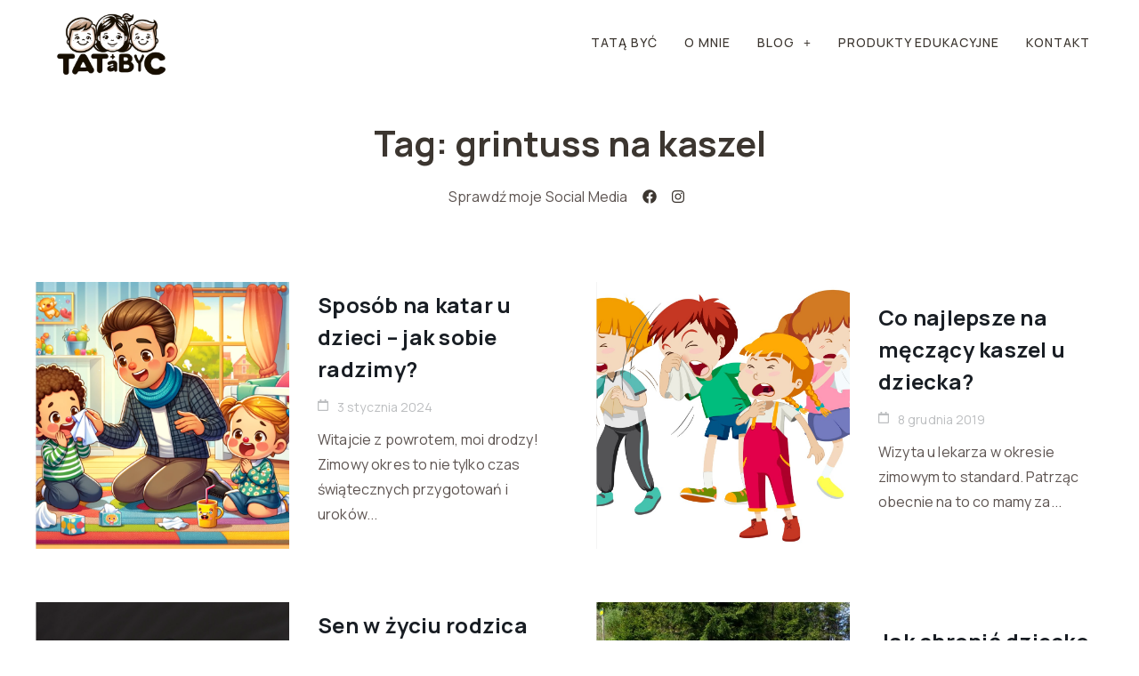

--- FILE ---
content_type: text/css
request_url: https://tatabyc.com/wp-content/uploads/elementor/css/post-208058.css?ver=1763592642
body_size: 1138
content:
.elementor-208058 .elementor-element.elementor-element-4bd1fc38{border-style:solid;border-width:0px 0px 0px 0px;}.elementor-bc-flex-widget .elementor-208058 .elementor-element.elementor-element-6b268b2a.elementor-column .elementor-widget-wrap{align-items:center;}.elementor-208058 .elementor-element.elementor-element-6b268b2a.elementor-column.elementor-element[data-element_type="column"] > .elementor-widget-wrap.elementor-element-populated{align-content:center;align-items:center;}.elementor-208058 .elementor-element.elementor-element-6b268b2a > .elementor-element-populated{margin:0px 0px 0px 0px;--e-column-margin-right:0px;--e-column-margin-left:0px;padding:0px 0px 0px 0px;}.elementor-208058 .elementor-element.elementor-element-2a5c1a7d .hfe-site-logo-container, .elementor-208058 .elementor-element.elementor-element-2a5c1a7d .hfe-caption-width figcaption{text-align:left;}.elementor-208058 .elementor-element.elementor-element-2a5c1a7d .hfe-site-logo .hfe-site-logo-container img{width:68%;}.elementor-208058 .elementor-element.elementor-element-2a5c1a7d .widget-image-caption{margin-top:0px;margin-bottom:0px;}.elementor-208058 .elementor-element.elementor-element-2a5c1a7d{width:100%;max-width:100%;align-self:center;}.elementor-208058 .elementor-element.elementor-element-2a5c1a7d > .elementor-widget-container{margin:10px 0px 0px 10px;padding:0px 0px 0px 0px;}.elementor-208058 .elementor-element.elementor-element-2a5c1a7d .hfe-site-logo-container .hfe-site-logo-img{border-style:none;}.elementor-bc-flex-widget .elementor-208058 .elementor-element.elementor-element-92ff41f.elementor-column .elementor-widget-wrap{align-items:center;}.elementor-208058 .elementor-element.elementor-element-92ff41f.elementor-column.elementor-element[data-element_type="column"] > .elementor-widget-wrap.elementor-element-populated{align-content:center;align-items:center;}.elementor-208058 .elementor-element.elementor-element-92ff41f > .elementor-element-populated{margin:0px 0px 0px 0px;--e-column-margin-right:0px;--e-column-margin-left:0px;padding:0px 0px 0px 0px;}.elementor-208058 .elementor-element.elementor-element-70a56a5f .menu-item a.hfe-menu-item{padding-left:15px;padding-right:15px;}.elementor-208058 .elementor-element.elementor-element-70a56a5f .menu-item a.hfe-sub-menu-item{padding-left:calc( 15px + 20px );padding-right:15px;}.elementor-208058 .elementor-element.elementor-element-70a56a5f .hfe-nav-menu__layout-vertical .menu-item ul ul a.hfe-sub-menu-item{padding-left:calc( 15px + 40px );padding-right:15px;}.elementor-208058 .elementor-element.elementor-element-70a56a5f .hfe-nav-menu__layout-vertical .menu-item ul ul ul a.hfe-sub-menu-item{padding-left:calc( 15px + 60px );padding-right:15px;}.elementor-208058 .elementor-element.elementor-element-70a56a5f .hfe-nav-menu__layout-vertical .menu-item ul ul ul ul a.hfe-sub-menu-item{padding-left:calc( 15px + 80px );padding-right:15px;}.elementor-208058 .elementor-element.elementor-element-70a56a5f .menu-item a.hfe-menu-item, .elementor-208058 .elementor-element.elementor-element-70a56a5f .menu-item a.hfe-sub-menu-item{padding-top:25px;padding-bottom:25px;}.elementor-208058 .elementor-element.elementor-element-70a56a5f .sub-menu{border-radius:0px 0px 0px 0px;}.elementor-208058 .elementor-element.elementor-element-70a56a5f .sub-menu li.menu-item:first-child{border-top-left-radius:0px;border-top-right-radius:0px;overflow:hidden;}.elementor-208058 .elementor-element.elementor-element-70a56a5f .sub-menu li.menu-item:last-child{border-bottom-right-radius:0px;border-bottom-left-radius:0px;overflow:hidden;}.elementor-208058 .elementor-element.elementor-element-70a56a5f nav.hfe-dropdown{border-radius:0px 0px 0px 0px;}.elementor-208058 .elementor-element.elementor-element-70a56a5f nav.hfe-dropdown li.menu-item:first-child{border-top-left-radius:0px;border-top-right-radius:0px;overflow:hidden;}.elementor-208058 .elementor-element.elementor-element-70a56a5f nav.hfe-dropdown li.menu-item:last-child{border-bottom-right-radius:0px;border-bottom-left-radius:0px;overflow:hidden;}.elementor-208058 .elementor-element.elementor-element-70a56a5f nav.hfe-dropdown-expandible{border-radius:0px 0px 0px 0px;}.elementor-208058 .elementor-element.elementor-element-70a56a5f nav.hfe-dropdown-expandible li.menu-item:first-child{border-top-left-radius:0px;border-top-right-radius:0px;overflow:hidden;}.elementor-208058 .elementor-element.elementor-element-70a56a5f nav.hfe-dropdown-expandible li.menu-item:last-child{border-bottom-right-radius:0px;border-bottom-left-radius:0px;overflow:hidden;}.elementor-208058 .elementor-element.elementor-element-70a56a5f ul.sub-menu{width:220px;}.elementor-208058 .elementor-element.elementor-element-70a56a5f .sub-menu a.hfe-sub-menu-item,
						 .elementor-208058 .elementor-element.elementor-element-70a56a5f nav.hfe-dropdown li a.hfe-menu-item,
						 .elementor-208058 .elementor-element.elementor-element-70a56a5f nav.hfe-dropdown li a.hfe-sub-menu-item,
						 .elementor-208058 .elementor-element.elementor-element-70a56a5f nav.hfe-dropdown-expandible li a.hfe-menu-item,
						 .elementor-208058 .elementor-element.elementor-element-70a56a5f nav.hfe-dropdown-expandible li a.hfe-sub-menu-item{padding-top:10px;padding-bottom:10px;}.elementor-208058 .elementor-element.elementor-element-70a56a5f{width:100%;max-width:100%;align-self:center;}.elementor-208058 .elementor-element.elementor-element-70a56a5f .hfe-nav-menu__toggle{margin-left:auto;}.elementor-208058 .elementor-element.elementor-element-70a56a5f a.hfe-menu-item, .elementor-208058 .elementor-element.elementor-element-70a56a5f a.hfe-sub-menu-item{font-family:var( --e-global-typography-d1d2a36-font-family ), Sans-serif;font-size:var( --e-global-typography-d1d2a36-font-size );font-weight:var( --e-global-typography-d1d2a36-font-weight );text-transform:var( --e-global-typography-d1d2a36-text-transform );line-height:var( --e-global-typography-d1d2a36-line-height );letter-spacing:var( --e-global-typography-d1d2a36-letter-spacing );}.elementor-208058 .elementor-element.elementor-element-70a56a5f .sub-menu,
								.elementor-208058 .elementor-element.elementor-element-70a56a5f nav.hfe-dropdown,
								.elementor-208058 .elementor-element.elementor-element-70a56a5f nav.hfe-dropdown-expandible,
								.elementor-208058 .elementor-element.elementor-element-70a56a5f nav.hfe-dropdown .menu-item a.hfe-menu-item,
								.elementor-208058 .elementor-element.elementor-element-70a56a5f nav.hfe-dropdown .menu-item a.hfe-sub-menu-item{background-color:var( --e-global-color-e777cd9 );}
							.elementor-208058 .elementor-element.elementor-element-70a56a5f .sub-menu li a.hfe-sub-menu-item,
							.elementor-208058 .elementor-element.elementor-element-70a56a5f nav.hfe-dropdown li a.hfe-sub-menu-item,
							.elementor-208058 .elementor-element.elementor-element-70a56a5f nav.hfe-dropdown li a.hfe-menu-item,
							.elementor-208058 .elementor-element.elementor-element-70a56a5f nav.hfe-dropdown-expandible li a.hfe-menu-item,
							.elementor-208058 .elementor-element.elementor-element-70a56a5f nav.hfe-dropdown-expandible li a.hfe-sub-menu-item{font-family:var( --e-global-typography-d1d2a36-font-family ), Sans-serif;font-size:var( --e-global-typography-d1d2a36-font-size );font-weight:var( --e-global-typography-d1d2a36-font-weight );text-transform:var( --e-global-typography-d1d2a36-text-transform );line-height:var( --e-global-typography-d1d2a36-line-height );letter-spacing:var( --e-global-typography-d1d2a36-letter-spacing );}.elementor-208058 .elementor-element.elementor-element-70a56a5f .sub-menu li.menu-item:not(:last-child),
						.elementor-208058 .elementor-element.elementor-element-70a56a5f nav.hfe-dropdown li.menu-item:not(:last-child),
						.elementor-208058 .elementor-element.elementor-element-70a56a5f nav.hfe-dropdown-expandible li.menu-item:not(:last-child){border-bottom-style:solid;border-bottom-color:var( --e-global-color-accent );border-bottom-width:1px;}.elementor-208058 .elementor-element.elementor-element-70a56a5f div.hfe-nav-menu-icon{color:var( --e-global-color-primary );}.elementor-208058 .elementor-element.elementor-element-70a56a5f div.hfe-nav-menu-icon svg{fill:var( --e-global-color-primary );}.elementor-208058 .elementor-element.elementor-element-70a56a5f div.hfe-nav-menu-icon:hover{color:var( --e-global-color-accent );}.elementor-208058 .elementor-element.elementor-element-70a56a5f div.hfe-nav-menu-icon:hover svg{fill:var( --e-global-color-accent );}@media(max-width:1024px){.elementor-208058 .elementor-element.elementor-element-6b268b2a > .elementor-widget-wrap > .elementor-widget:not(.elementor-widget__width-auto):not(.elementor-widget__width-initial):not(:last-child):not(.elementor-absolute){margin-bottom:0px;}.elementor-208058 .elementor-element.elementor-element-2a5c1a7d .hfe-site-logo .hfe-site-logo-container img{width:50%;}.elementor-208058 .elementor-element.elementor-element-2a5c1a7d{width:100%;max-width:100%;}.elementor-208058 .elementor-element.elementor-element-2a5c1a7d > .elementor-widget-container{padding:0px 0px 0px 0px;}.elementor-208058 .elementor-element.elementor-element-92ff41f > .elementor-widget-wrap > .elementor-widget:not(.elementor-widget__width-auto):not(.elementor-widget__width-initial):not(:last-child):not(.elementor-absolute){margin-bottom:0px;}.elementor-208058 .elementor-element.elementor-element-70a56a5f .menu-item a.hfe-menu-item, .elementor-208058 .elementor-element.elementor-element-70a56a5f .menu-item a.hfe-sub-menu-item{padding-top:15px;padding-bottom:15px;}.elementor-208058 .elementor-element.elementor-element-70a56a5f{width:100%;max-width:100%;}.elementor-208058 .elementor-element.elementor-element-70a56a5f > .elementor-widget-container{padding:0px 20px 0px 20px;}.elementor-208058 .elementor-element.elementor-element-70a56a5f a.hfe-menu-item, .elementor-208058 .elementor-element.elementor-element-70a56a5f a.hfe-sub-menu-item{font-size:var( --e-global-typography-d1d2a36-font-size );line-height:var( --e-global-typography-d1d2a36-line-height );letter-spacing:var( --e-global-typography-d1d2a36-letter-spacing );}
							.elementor-208058 .elementor-element.elementor-element-70a56a5f .sub-menu li a.hfe-sub-menu-item,
							.elementor-208058 .elementor-element.elementor-element-70a56a5f nav.hfe-dropdown li a.hfe-sub-menu-item,
							.elementor-208058 .elementor-element.elementor-element-70a56a5f nav.hfe-dropdown li a.hfe-menu-item,
							.elementor-208058 .elementor-element.elementor-element-70a56a5f nav.hfe-dropdown-expandible li a.hfe-menu-item,
							.elementor-208058 .elementor-element.elementor-element-70a56a5f nav.hfe-dropdown-expandible li a.hfe-sub-menu-item{font-size:var( --e-global-typography-d1d2a36-font-size );line-height:var( --e-global-typography-d1d2a36-line-height );letter-spacing:var( --e-global-typography-d1d2a36-letter-spacing );}}@media(min-width:768px){.elementor-208058 .elementor-element.elementor-element-6b268b2a{width:20%;}.elementor-208058 .elementor-element.elementor-element-92ff41f{width:80%;}}@media(max-width:1024px) and (min-width:768px){.elementor-208058 .elementor-element.elementor-element-6b268b2a{width:25%;}.elementor-208058 .elementor-element.elementor-element-92ff41f{width:75%;}}@media(max-width:767px){.elementor-208058 .elementor-element.elementor-element-4bd1fc38{padding:10px 0px 10px 0px;}.elementor-208058 .elementor-element.elementor-element-6b268b2a{width:60%;}.elementor-208058 .elementor-element.elementor-element-6b268b2a > .elementor-widget-wrap > .elementor-widget:not(.elementor-widget__width-auto):not(.elementor-widget__width-initial):not(:last-child):not(.elementor-absolute){margin-bottom:0px;}.elementor-208058 .elementor-element.elementor-element-2a5c1a7d .hfe-site-logo .hfe-site-logo-container img{width:40%;}.elementor-208058 .elementor-element.elementor-element-2a5c1a7d{width:100%;max-width:100%;}.elementor-208058 .elementor-element.elementor-element-2a5c1a7d > .elementor-widget-container{margin:10px 0px 0px 20px;padding:0px 0px 0px 0px;}.elementor-208058 .elementor-element.elementor-element-92ff41f{width:35%;}.elementor-208058 .elementor-element.elementor-element-92ff41f > .elementor-widget-wrap > .elementor-widget:not(.elementor-widget__width-auto):not(.elementor-widget__width-initial):not(:last-child):not(.elementor-absolute){margin-bottom:0px;}.elementor-208058 .elementor-element.elementor-element-70a56a5f .sub-menu li a.hfe-sub-menu-item,
						.elementor-208058 .elementor-element.elementor-element-70a56a5f nav.hfe-dropdown li a.hfe-menu-item,
						.elementor-208058 .elementor-element.elementor-element-70a56a5f nav.hfe-dropdown-expandible li a.hfe-menu-item{padding-left:20px;padding-right:20px;}.elementor-208058 .elementor-element.elementor-element-70a56a5f nav.hfe-dropdown-expandible a.hfe-sub-menu-item,
						.elementor-208058 .elementor-element.elementor-element-70a56a5f nav.hfe-dropdown li a.hfe-sub-menu-item{padding-left:calc( 20px + 20px );padding-right:20px;}.elementor-208058 .elementor-element.elementor-element-70a56a5f .hfe-dropdown .menu-item ul ul a.hfe-sub-menu-item,
						.elementor-208058 .elementor-element.elementor-element-70a56a5f .hfe-dropdown-expandible .menu-item ul ul a.hfe-sub-menu-item{padding-left:calc( 20px + 40px );padding-right:20px;}.elementor-208058 .elementor-element.elementor-element-70a56a5f .hfe-dropdown .menu-item ul ul ul a.hfe-sub-menu-item,
						.elementor-208058 .elementor-element.elementor-element-70a56a5f .hfe-dropdown-expandible .menu-item ul ul ul a.hfe-sub-menu-item{padding-left:calc( 20px + 60px );padding-right:20px;}.elementor-208058 .elementor-element.elementor-element-70a56a5f .hfe-dropdown .menu-item ul ul ul ul a.hfe-sub-menu-item,
						.elementor-208058 .elementor-element.elementor-element-70a56a5f .hfe-dropdown-expandible .menu-item ul ul ul ul a.hfe-sub-menu-item{padding-left:calc( 20px + 80px );padding-right:20px;}.elementor-208058 .elementor-element.elementor-element-70a56a5f nav.hfe-nav-menu__layout-horizontal:not(.hfe-dropdown) ul.sub-menu, .elementor-208058 .elementor-element.elementor-element-70a56a5f nav.hfe-nav-menu__layout-expandible.menu-is-active, .elementor-208058 .elementor-element.elementor-element-70a56a5f nav.hfe-nav-menu__layout-vertical:not(.hfe-dropdown) ul.sub-menu{margin-top:10px;}.elementor-208058 .elementor-element.elementor-element-70a56a5f .hfe-dropdown.menu-is-active{margin-top:10px;}.elementor-208058 .elementor-element.elementor-element-70a56a5f > .elementor-widget-container{margin:0px 0px 0px 0px;padding:0px 0px 0px 0px;}.elementor-208058 .elementor-element.elementor-element-70a56a5f a.hfe-menu-item, .elementor-208058 .elementor-element.elementor-element-70a56a5f a.hfe-sub-menu-item{font-size:var( --e-global-typography-d1d2a36-font-size );line-height:var( --e-global-typography-d1d2a36-line-height );letter-spacing:var( --e-global-typography-d1d2a36-letter-spacing );}
							.elementor-208058 .elementor-element.elementor-element-70a56a5f .sub-menu li a.hfe-sub-menu-item,
							.elementor-208058 .elementor-element.elementor-element-70a56a5f nav.hfe-dropdown li a.hfe-sub-menu-item,
							.elementor-208058 .elementor-element.elementor-element-70a56a5f nav.hfe-dropdown li a.hfe-menu-item,
							.elementor-208058 .elementor-element.elementor-element-70a56a5f nav.hfe-dropdown-expandible li a.hfe-menu-item,
							.elementor-208058 .elementor-element.elementor-element-70a56a5f nav.hfe-dropdown-expandible li a.hfe-sub-menu-item{font-size:var( --e-global-typography-d1d2a36-font-size );line-height:var( --e-global-typography-d1d2a36-line-height );letter-spacing:var( --e-global-typography-d1d2a36-letter-spacing );}}

--- FILE ---
content_type: text/css
request_url: https://tatabyc.com/wp-content/uploads/elementor/css/post-208109.css?ver=1763592643
body_size: 963
content:
.elementor-208109 .elementor-element.elementor-element-25be58dd{padding:40px 0px 80px 0px;}.elementor-bc-flex-widget .elementor-208109 .elementor-element.elementor-element-6744c105.elementor-column .elementor-widget-wrap{align-items:center;}.elementor-208109 .elementor-element.elementor-element-6744c105.elementor-column.elementor-element[data-element_type="column"] > .elementor-widget-wrap.elementor-element-populated{align-content:center;align-items:center;}.elementor-208109 .elementor-element.elementor-element-6744c105.elementor-column > .elementor-widget-wrap{justify-content:center;}.elementor-208109 .elementor-element.elementor-element-6744c105 > .elementor-element-populated{padding:0px 0px 0px 0px;}.elementor-208109 .elementor-element.elementor-element-6a1fbaad{text-align:center;}.elementor-208109 .elementor-element.elementor-element-440a892b{width:auto;max-width:auto;text-align:center;}.elementor-208109 .elementor-element.elementor-element-33c22689{--grid-template-columns:repeat(0, auto);width:auto;max-width:auto;--icon-size:16px;--grid-column-gap:0px;}.elementor-208109 .elementor-element.elementor-element-33c22689 .elementor-widget-container{text-align:left;}.elementor-208109 .elementor-element.elementor-element-33c22689 > .elementor-widget-container{margin:0px 0px 0px 10px;}.elementor-208109 .elementor-element.elementor-element-33c22689 .elementor-social-icon{background-color:var( --e-global-color-e777cd9 );--icon-padding:0.4em;}.elementor-208109 .elementor-element.elementor-element-33c22689 .elementor-social-icon i{color:var( --e-global-color-primary );}.elementor-208109 .elementor-element.elementor-element-33c22689 .elementor-social-icon svg{fill:var( --e-global-color-primary );}.elementor-208109 .elementor-element.elementor-element-4d54c035 > .elementor-element-populated{padding:0px 0px 0px 0px;}.elementor-208109 .elementor-element.elementor-element-68102b6 .jeg-elementor-kit.jkit-postblock .jkit-posts{grid-template-columns:repeat(2, minmax(0, 1fr));grid-column-gap:60px;}.elementor-208109 .elementor-element.elementor-element-68102b6 .jeg-elementor-kit.jkit-postblock .jkit-post{margin:0px 0px 60px 0px;}.elementor-208109 .elementor-element.elementor-element-68102b6 .jeg-elementor-kit.jkit-postblock .jkit-thumb .thumbnail-container{height:300px;}.elementor-208109 .elementor-element.elementor-element-68102b6 .jeg-elementor-kit.jkit-postblock .jkit-postblock-content{text-align:left;}.elementor-208109 .elementor-element.elementor-element-68102b6 .jeg-elementor-kit.jkit-postblock .jkit-post-title a, .elementor-208109 .elementor-element.elementor-element-68102b6 .jeg-elementor-kit.jkit-postblock.postblock-type-4 .jkit-post-title a{font-family:var( --e-global-typography-86cc886-font-family ), Sans-serif;font-size:var( --e-global-typography-86cc886-font-size );font-weight:var( --e-global-typography-86cc886-font-weight );line-height:var( --e-global-typography-86cc886-line-height );letter-spacing:var( --e-global-typography-86cc886-letter-spacing );}.elementor-208109 .elementor-element.elementor-element-68102b6 .jeg-elementor-kit.jkit-postblock .jkit-post-title a:hover{color:var( --e-global-color-accent );}.elementor-208109 .elementor-element.elementor-element-68102b6 .jeg-elementor-kit.jkit-postblock .jkit-post-excerpt{font-family:var( --e-global-typography-text-font-family ), Sans-serif;font-size:var( --e-global-typography-text-font-size );font-weight:var( --e-global-typography-text-font-weight );line-height:var( --e-global-typography-text-line-height );letter-spacing:var( --e-global-typography-text-letter-spacing );}.elementor-208109 .elementor-element.elementor-element-68102b6 .jeg-elementor-kit.jkit-postblock .jkit-post-meta{font-family:var( --e-global-typography-d2d4f85-font-family ), Sans-serif;font-size:var( --e-global-typography-d2d4f85-font-size );font-weight:var( --e-global-typography-d2d4f85-font-weight );line-height:var( --e-global-typography-d2d4f85-line-height );letter-spacing:var( --e-global-typography-d2d4f85-letter-spacing );color:var( --e-global-color-accent );}.elementor-208109 .elementor-element.elementor-element-68102b6 .jeg-elementor-kit.jkit-postblock .jkit-post-meta svg{fill:var( --e-global-color-accent );}.elementor-208109 .elementor-element.elementor-element-68102b6 .jeg-elementor-kit.jkit-postblock .jkit-meta-author.icon-position-before i, .elementor-208109 .elementor-element.elementor-element-68102b6 .jeg-elementor-kit.jkit-postblock .jkit-meta-author.icon-position-before svg{margin-right:10px;}.elementor-208109 .elementor-element.elementor-element-68102b6 .jeg-elementor-kit.jkit-postblock .jkit-meta-author.icon-position-after i, .elementor-208109 .elementor-element.elementor-element-68102b6 .jeg-elementor-kit.jkit-postblock .jkit-meta-author.icon-position-after svg{margin-left:10px;}.elementor-208109 .elementor-element.elementor-element-68102b6 .jeg-elementor-kit.jkit-postblock .jkit-meta-date.icon-position-before i, .elementor-208109 .elementor-element.elementor-element-68102b6 .jeg-elementor-kit.jkit-postblock .jkit-meta-date.icon-position-before svg{margin-right:10px;}.elementor-208109 .elementor-element.elementor-element-68102b6 .jeg-elementor-kit.jkit-postblock .jkit-meta-date.icon-position-after i, .elementor-208109 .elementor-element.elementor-element-68102b6 .jeg-elementor-kit.jkit-postblock .jkit-meta-date.icon-position-after svg{margin-left:10px;}.elementor-208109 .elementor-element.elementor-element-68102b6 .jeg-elementor-kit.jkit-postblock .jkit-meta-author i{font-size:14px;}.elementor-208109 .elementor-element.elementor-element-68102b6 .jeg-elementor-kit.jkit-postblock .jkit-meta-author svg{width:14px;}.elementor-208109 .elementor-element.elementor-element-68102b6 .jeg-elementor-kit.jkit-postblock .jkit-meta-date i{font-size:12px;}.elementor-208109 .elementor-element.elementor-element-68102b6 .jeg-elementor-kit.jkit-postblock .jkit-meta-date svg{width:12px;}.elementor-208109 .elementor-element.elementor-element-68102b6 .jeg-elementor-kit.jkit-postblock .jkit-block-pagination .jkit-pagination-button a{font-family:var( --e-global-typography-text-font-family ), Sans-serif;font-size:var( --e-global-typography-text-font-size );font-weight:var( --e-global-typography-text-font-weight );line-height:var( --e-global-typography-text-line-height );letter-spacing:var( --e-global-typography-text-letter-spacing );}.elementor-208109 .elementor-element.elementor-element-68102b6 .jeg-elementor-kit.jkit-postblock .jkit-block-pagination .jkit-pagination-button{width:100%;}.elementor-208109 .elementor-element.elementor-element-68102b6 .jeg-elementor-kit.jkit-postblock .jkit-block-pagination .jkit-pagination-button.icon-position-before i, .elementor-208109 .elementor-element.elementor-element-68102b6 .jeg-elementor-kit.jkit-postblock .jkit-block-pagination .jkit-pagination-button.icon-position-before svg{margin-right:10px;}.elementor-208109 .elementor-element.elementor-element-68102b6 .jeg-elementor-kit.jkit-postblock .jkit-block-pagination .jkit-pagination-button.icon-position-after i, .elementor-208109 .elementor-element.elementor-element-68102b6 .jeg-elementor-kit.jkit-postblock .jkit-block-pagination .jkit-pagination-button.icon-position-after svg{margin-left:10px;}.elementor-208109 .elementor-element.elementor-element-68102b6 .jeg-elementor-kit.jkit-postblock .jkit-block-pagination .jkit-pagination-button i{font-size:14px;}.elementor-208109 .elementor-element.elementor-element-68102b6 .jeg-elementor-kit.jkit-postblock .jkit-block-pagination .jkit-pagination-button svg{width:14px;}.elementor-208109 .elementor-element.elementor-element-68102b6 .jeg-elementor-kit.jkit-postblock .jkit-block-pagination{text-align:center;}.elementor-208109 .elementor-element.elementor-element-68102b6 .jeg-elementor-kit.jkit-postblock .jkit-block-pagination .jkit-pagination-button.jkit-block-nextprev .disabled{opacity:50%;}.elementor-208109 .elementor-element.elementor-element-68102b6 .jeg-elementor-kit.jkit-postblock .jkit-post-meta-bottom{justify-content:space-between;}.elementor-208109 .elementor-element.elementor-element-68102b6 .jeg-elementor-kit.jkit-postblock .jeg_empty_module{text-align:left;}@media(max-width:1024px){.elementor-208109 .elementor-element.elementor-element-25be58dd{padding:40px 0px 40px 0px;}.elementor-208109 .elementor-element.elementor-element-68102b6 .jeg-elementor-kit.jkit-postblock .jkit-posts{grid-template-columns:repeat(1, minmax(0, 1fr));}.elementor-208109 .elementor-element.elementor-element-68102b6 .jeg-elementor-kit.jkit-postblock{padding:40px 40px 40px 40px;}.elementor-208109 .elementor-element.elementor-element-68102b6 .jeg-elementor-kit.jkit-postblock .jkit-post{margin:0px 0px 40px 0px;}.elementor-208109 .elementor-element.elementor-element-68102b6 .jeg-elementor-kit.jkit-postblock .jkit-post-title a, .elementor-208109 .elementor-element.elementor-element-68102b6 .jeg-elementor-kit.jkit-postblock.postblock-type-4 .jkit-post-title a{font-size:var( --e-global-typography-86cc886-font-size );line-height:var( --e-global-typography-86cc886-line-height );letter-spacing:var( --e-global-typography-86cc886-letter-spacing );}.elementor-208109 .elementor-element.elementor-element-68102b6 .jeg-elementor-kit.jkit-postblock .jkit-post-excerpt{font-size:var( --e-global-typography-text-font-size );line-height:var( --e-global-typography-text-line-height );letter-spacing:var( --e-global-typography-text-letter-spacing );}.elementor-208109 .elementor-element.elementor-element-68102b6 .jeg-elementor-kit.jkit-postblock .jkit-post-meta{font-size:var( --e-global-typography-d2d4f85-font-size );line-height:var( --e-global-typography-d2d4f85-line-height );letter-spacing:var( --e-global-typography-d2d4f85-letter-spacing );}.elementor-208109 .elementor-element.elementor-element-68102b6 .jeg-elementor-kit.jkit-postblock .jkit-block-pagination .jkit-pagination-button a{font-size:var( --e-global-typography-text-font-size );line-height:var( --e-global-typography-text-line-height );letter-spacing:var( --e-global-typography-text-letter-spacing );}}@media(max-width:767px){.elementor-208109 .elementor-element.elementor-element-25be58dd{padding:20px 0px 20px 0px;}.elementor-208109 .elementor-element.elementor-element-68102b6 .jeg-elementor-kit.jkit-postblock{padding:20px 20px 20px 20px;}.elementor-208109 .elementor-element.elementor-element-68102b6 .jeg-elementor-kit.jkit-postblock .jkit-post{margin:0px 0px 20px 0px;}.elementor-208109 .elementor-element.elementor-element-68102b6 .jeg-elementor-kit.jkit-postblock .jkit-postblock-content{padding:10px 0px 0px 0px;}.elementor-208109 .elementor-element.elementor-element-68102b6 .jeg-elementor-kit.jkit-postblock .jkit-post-title a, .elementor-208109 .elementor-element.elementor-element-68102b6 .jeg-elementor-kit.jkit-postblock.postblock-type-4 .jkit-post-title a{font-size:var( --e-global-typography-86cc886-font-size );line-height:var( --e-global-typography-86cc886-line-height );letter-spacing:var( --e-global-typography-86cc886-letter-spacing );}.elementor-208109 .elementor-element.elementor-element-68102b6 .jeg-elementor-kit.jkit-postblock .jkit-post-excerpt{font-size:var( --e-global-typography-text-font-size );line-height:var( --e-global-typography-text-line-height );letter-spacing:var( --e-global-typography-text-letter-spacing );}.elementor-208109 .elementor-element.elementor-element-68102b6 .jeg-elementor-kit.jkit-postblock .jkit-post-meta{font-size:var( --e-global-typography-d2d4f85-font-size );line-height:var( --e-global-typography-d2d4f85-line-height );letter-spacing:var( --e-global-typography-d2d4f85-letter-spacing );}.elementor-208109 .elementor-element.elementor-element-68102b6 .jeg-elementor-kit.jkit-postblock .jkit-block-pagination .jkit-pagination-button a{font-size:var( --e-global-typography-text-font-size );line-height:var( --e-global-typography-text-line-height );letter-spacing:var( --e-global-typography-text-letter-spacing );}}@media (max-width: 767px) {.elementor-element.elementor-element-68102b6 .jeg-elementor-kit.jkit-postblock.postblock-type-1 .jkit-post { display: block; -webkit-box-align: stretch; -ms-flex-align: stretch; align-items: stretch; } }@media (max-width: 767px) {.elementor-element.elementor-element-68102b6 .jeg-elementor-kit.jkit-postblock.postblock-type-1 .jkit-thumb { -webkit-box-flex: 1; -ms-flex: 1 0 auto; flex: 1 0 auto; max-width: 100%; } }